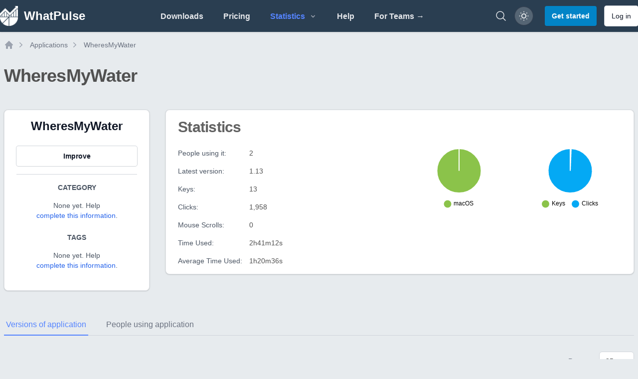

--- FILE ---
content_type: application/javascript
request_url: https://whatpulse.org/assets/build/assets/scripts-queue-bfccee2c.js
body_size: -32
content:
window.AlpineComponentsQueue=window.AlpineComponentsQueue||[];window.registerAlpineComponent=window.registerAlpineComponent||function(e,n){if(typeof Alpine<"u"&&Alpine.data)Alpine.data(e,n);else{if(window.AlpineComponentsQueue.some(o=>o.name===e)){console.log(`Alpine component "${e}" is already queued for registration.`);return}window.AlpineComponentsQueue.push({name:e,component:n})}};window.WhatPulseChartsQueue=window.WhatPulseChartsQueue||[];window.whenChartsReady=window.whenChartsReady||function(e){if(typeof window.WhatPulseCharts<"u")try{e(window.WhatPulseCharts)}catch(n){console.error("Error executing chart callback:",n)}else window.WhatPulseChartsQueue.push(e)};
//# sourceMappingURL=scripts-queue-bfccee2c.js.map
